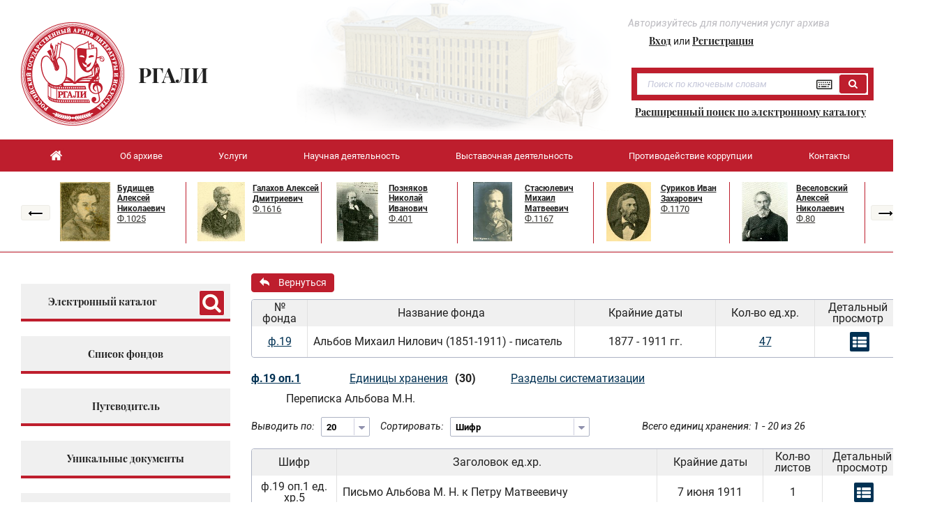

--- FILE ---
content_type: text/html;charset=UTF-8
request_url: https://rgali.ru/storage-unit?fundId=7696&opisId=8043&systemId=222241
body_size: 56019
content:
<!DOCTYPE html>
<html>
<!--
<style>
    .marquee-container {
        overflow: hidden;
        white-space: nowrap;
        box-sizing: border-box;
        background-color: #f0f0f0;
        border-bottom: 1px solid #be1e2d;
    }

    .marquee {
        display: inline-block;
        padding-left: 100%;
        vertical-align: center;
        animation: marquee 550s linear infinite;
    }

    .marquee p {
        display: inline-block;
        margin-right: 1900px;
        text-align: center;
        color: #212121;
        font: normal 20px Roboto;
    }

    .marquee-container:hover .marquee {
        animation-play-state: paused;
    }

    @keyframes marquee {
        0% { transform: translateX(0); }
        100% { transform: translateX(-100%); }
    }
</style>
-->

<style>
    .attention__wrap-new{
        animation: reveal 10s infinite;
    }

    @keyframes reveal {
        0% {opacity:0}
        20% {opacity:0.7}
        60% {opacity:1;}
        100% {opacity:0}
    }
</style>

<head>
    <title>РГАЛИ - список единиц хранения</title>
    <meta http-equiv="Content-Type" content="text/html; charset=UTF-8"/>
    <script src="https://code.jquery.com/jquery-3.6.0.min.js"></script>
    <script type="text/javascript" src="/js/jquery.fallingsnow.min.js"></script>
    <link rel="stylesheet" type="text/css" href="https://maxcdn.bootstrapcdn.com/font-awesome/4.7.0/css/font-awesome.min.css">
<meta charset="utf-8">
<meta name="keywords" content="">
<meta name="description" content="">
<link href="/css/storage-unit-list.css" rel="stylesheet">
<link href="/css/fund-card.css" rel="stylesheet">
<meta name="language" content="ru">
<meta name="format-detection" content="telephone=no">
<meta name="viewport" content="width=device-width, initial-scale=1.0, maximum-scale=1.0, user-scalable=no">
</head>

</head>
<body id="snow">
    <div class="wrapper" >
        <header class="header">
    <div class="header-fill">
        <div class="header-background-picture-new" style="height: 200px; background-size: 450px auto;">
            
                <div class="b-indent_s_20"></div>
            
            <div style="margin-bottom:10px; margin-left: -45px;">
                <label class="label-autorize">
                    Авторизуйтесь для получения услуг архива
                </label>
                <label>
                    <a class="lang-ru"></a>
                    <a class="lang-en"></a>
                </label>
            </div>
            <div class="b-flex enter-indent">
                <label class="enter-block" style="margin-left: -15px">
                    <a class="news-item__article blue-linked" style="text-align:center">
                        
                    </a>
                    <div>
                        <a class="news-item__article blue-linked" href="/login">Вход</a>
                        или
                        <a class="news-item__article blue-linked" href="/registration">Регистрация</a>
                    </div>
                </label>
            </div>
            <div class="b-flex enter-indent" style="margin-top:10px; margin-left: 855px;">
                <label class="enter-block">
                    <a class="news-item__article blue-linked" href="/cabinet/user-info">
                        
                    </a>
                    <span>
                        
                    </span>
                    <a class="news-item__article blue-linked" href="/logout">
                        
                    </a>
                </label>
                
            </div>

            <div class="b-flex">
                <div onclick="location.href='/'" style="cursor: pointer;" class="header__logo_rgali">
                    <img width="148" src="[data-uri]">
                </div>
                <label class="header-title">
                    РГАЛИ
                </label>
                 <div>
                     <div class="b-flex search-indent">
    <div class="search b-form">
        <input class="b-form__input rgali_input" id="simpleSearch" placeholder="Поиск по ключевым словам">
        <input id="simpleSearchButton" type="button" onclick="startSimpleSearch()"
               class="b-form__icon_input b-form__icon_mod_keyboard_input">
    </div>
    <form style="display:none" id="searchFormShort" action="/search/start" method="get">
        <input type="text" id="fondName" name="fondName" value=""/>
        <input type="text" id="personaName" name="personaName" value=""/>
        <input type="text" id="organizationName" name="organizationName" value=""/>
        <input type="text" id="opisNumber" name="opisNumber" value=""/>
        <input type="text" id="storageUnitNumber" name="storageUnitNumber" value=""/>
        <input type="text" id="fundNumber" name="fundNumber" value=""/>
        <input type="text" id="yearDocumentFrom" name="yearDocumentFrom" value=""/>
        <input type="text" id="yearDocumentTo" name="yearDocumentTo" value=""/>
        <input type="text" id="isSimpleSearch" name="simpleSearch" value="false"/>
    </form>

    <a class="b-button__rgali" onclick="startSimpleSearch()">
        <div class="b-button__icon_mod_search_rgali"></div>
    </a>

    <script type="text/javascript">
        $("#simpleSearch").keyup(function (event) {
            if (event.keyCode === 13) {
                document.getElementById('simpleSearchButton').click()
            }
        });
    </script>

</div>
                 </div>
            </div>
            <div class="b-flex" style="margin-left: 880px; margin-top: -30px">
                <a class="news-item__article blue-linked" href="/search">Расширенный поиск по электронному каталогу</a>
            </div>
        </div>
    </div>
    <div class="header__wrap">
        <div class="header__body">
            <div class="header-menu-rgali__body">
                <div class="header-menu-rgali__item header-menu-rgali__item_left_indent">
                    <a href="/" class="b-button__home">
                        <div class="b-button__icon_mod_home"></div>
                    </a>
                </div>
                <div class="header-menu-rgali__item dropdown">
                    <a>Об архиве</a>
                    <div class="dropdown-content">
                        <a href="/history">История архива</a>
                        <a href="/">Новости</a>
                        <a href="/normative-documents">Нормативные документы</a>
                        <a href="/archive-structure">Структура</a>
                        <a href="/rewards">Награды</a>
                        <a href="/work-protection">Охрана труда</a>
                    </div>
                </div>
                <div class="header-menu-rgali__item dropdown">
                    <a>Услуги</a>
                    <div class="dropdown-content">
                        <a href="/price">Прейскурант всех услуг архива</a>
                        <a href="/request">Запрос в архив</a>
                        <a href="/ordering-cases-in-reading-room">Заказ дел в читальный зал</a>
                        <a href="https://sic.rgantd.ru/">Запрос в Справочно-<br>информационный центр<br>федеральных
                            государственных<br>архивов</a>
                        <a href="/tour">Проведение экскурсий</a>
                    </div>
                </div>
                <div class="header-menu-rgali__item dropdown">
                    <span>Научная деятельность</span>
                    <div class="dropdown-content">
                        <a href="/rgali-staff-articles">Статьи сотрудников РГАЛИ</a>
                        <a href="/album-documents">Издания РГАЛИ</a>
                        <a href="/rgali-scientific-conferences-participation">Участие в конференциях</a>
                        <a href="/working">Виртуальные архивы</a>
                        <a href="/scientific-council">Научный совет</a>
                    </div>
                </div>
                <div class="header-menu-rgali__item dropdown">
                    <a>Выставочная деятельность</a>
                    <div class="dropdown-content">
                        <a href="/exhibition">Выставочные проекты РГАЛИ</a>
                        <a href="/request-exhibition">Участие в выставочных проектах</a>
                        <a href="/virtual-projects">Виртуальные выставки</a>
                    </div>
                </div>
                <div class="header-menu-rgali__item">
                    <span onclick="location.href='/rgali-anti-corruption'">Противодействие коррупции</span>
                </div>
                <div class="header-menu-rgali__item">
                    <span onclick="location.href='/contacts'">Контакты</span>
                </div>
            </div>
        </div>
    </div>
</header>
        <main class="content">
            <div class="b-indent_s_10"></div>
            <div class="photos__wrap">
    <div class="photos__body">
        <a class="b-button__arrow" onclick="prevPersonImage()">
            <div class="b-button__icon_mod_arrow_left"></div>
        </a>
        <div class="photos__item" >
            <a href="/person/624273">
                <img width="85" style="object-fit: contain;" height="85"
                     src="/image/3110/s"/>
            </a>
            <div class="photos-description" style="width:98px; height:auto; font: bold 11px Roboto;">
                <a class="photos-description__text__fio" id="person-624273"
                   href="/person/624273">Будищев Алексей Николаевич</a>
                <a class="photos-description__text__fund"
                   href="/fund/7853"><br>Ф.1025</a></div>
        </div>
        <div class="photos__item" >
            <a href="/person/618843">
                <img width="85" style="object-fit: contain;" height="85"
                     src="/image/3111/s"/>
            </a>
            <div class="photos-description" style="width:98px; height:auto; font: bold 11px Roboto;">
                <a class="photos-description__text__fio" id="person-618843"
                   href="/person/618843">Галахов Алексей Дмитриевич</a>
                <a class="photos-description__text__fund"
                   href="/fund/7984"><br>Ф.1616</a></div>
        </div>
        <div class="photos__item" >
            <a href="/person/617548">
                <img width="85" style="object-fit: contain;" height="85"
                     src="/image/3113/s"/>
            </a>
            <div class="photos-description" style="width:98px; height:auto; font: bold 11px Roboto;">
                <a class="photos-description__text__fio" id="person-617548"
                   href="/person/617548">Позняков Николай Иванович</a>
                <a class="photos-description__text__fund"
                   href="/fund/7890"><br>Ф.401</a></div>
        </div>
        <div class="photos__item" >
            <a href="/person/624552">
                <img width="85" style="object-fit: contain;" height="85"
                     src="/image/3114/s"/>
            </a>
            <div class="photos-description" style="width:98px; height:auto; font: bold 11px Roboto;">
                <a class="photos-description__text__fio" id="person-624552"
                   href="/person/624552">Стасюлевич Михаил Матвеевич</a>
                <a class="photos-description__text__fund"
                   href="/fund/9120"><br>Ф.1167</a></div>
        </div>
        <div class="photos__item" >
            <a href="/person/624556">
                <img width="85" style="object-fit: contain;" height="85"
                     src="/image/3115/s"/>
            </a>
            <div class="photos-description" style="width:98px; height:auto; font: bold 11px Roboto;">
                <a class="photos-description__text__fio" id="person-624556"
                   href="/person/624556">Суриков Иван Захарович</a>
                <a class="photos-description__text__fund"
                   href="/fund/9144"><br>Ф.1170</a></div>
        </div>
        <div class="photos__item" >
            <a href="/person/636010">
                <img width="85" style="object-fit: contain;" height="85"
                     src="/image/4034/s"/>
            </a>
            <div class="photos-description" style="width:98px; height:auto; font: bold 11px Roboto;">
                <a class="photos-description__text__fio" id="person-636010"
                   href="/person/636010">Веселовский Алексей Николаевич</a>
                <a class="photos-description__text__fund"
                   href="/fund/7635"><br>Ф.80</a></div>
        </div>
        <a class="b-button__arrow" onclick="nextPersonImage()">
            <div class="b-button__icon_mod_arrow_right"></div>
        </a>
    </div>

    <script language="javascript">
        function setCookie(name, value) {
            document.cookie = name + "=" + value;
        }

        function getCookie(name) {
             var nameEQ = name + "=";
             var ca = document.cookie.split(';');
             for (var i=0; i < ca.length; i++) {
                var c = ca[i];
                while (c.charAt(0)==' ') c = c.substring(1,c.length);
                if (c.indexOf(nameEQ) == 0) return c.substring(nameEQ.length, c.length);
             }
          return null;
        }

        function nextPersonImage() {
            window.location.reload()
        }

        function prevPersonImage() {
            var cookie = getCookie("image-header-offset") - 12
            setCookie("image-header-offset", cookie)
            window.location.reload()
        }

    </script>

</div>
            <div class="b-indent_s_5"></div>
        </main>

<!--
        <div class="attention" th:if="${attention == null}" style="min-height: 2px;"></div>

        <div class="attention" th:if="${attention != null}" style="max-height: 200px;">
            <div class="attention__wrap-new" >
                <div class="attention__body-new">
                    <img  class="img-bell" width="90" height="90" src="/images/ring.png"/>
                    <a class="attention-text-new"  th:utext="${attention}">Уважаемые исследователи!<br>
                        28 и 29 октября – санитарные дни.<br>
                        С  1 по 7 ноября   читальные залы не работают, в связи с объявленными нерабочими днями.<br>
                        Приносим извинения за временные неудобства, связанные с работой сайта.<br>
                    </a>
                </div>
            </div>
        </div>
-->

        <block>
            <div class="attention" style="min-height: 2px;"></div>
            
        </block>

<!--
        <block th:switch="${Attentions.size}">
            <div th:case="0" class="attention" style="min-height: 2px;"></div>

            <div th:case="1" class="attention" style="max-height: 200px;">
                <div class="attention__wrap-new" >
                    <div class="attention__body-new">
                        <img  class="img-bell" width="90" height="90" src="/images/ring.png"/>
                        <a class="attention-text-new" th:utext="${Attentions[0].content}">Уважаемые исследователи!<br>
                            28 и 29 октября – санитарные дни.<br>
                            С  1 по 7 ноября   читальные залы не работают, в связи с объявленными нерабочими днями.<br>
                            Приносим извинения за временные неудобства, связанные с работой сайта.<br>
                        </a>
                    </div>
                </div>
            </div>

            <div th:case="2" class="marquee-container" style="max-height: 200px;">
                <div class="marquee" style="animation-duration: 350s;">
                    <p th:each="attention : ${Attentions}" th:if="${attention.content != null && attention.content != ''}">
                        <img class="img-bell" width="70" height="70" src="/images/ring.png">
                        <span th:remove="tag" th:utext="${attention.content}"></span>
                    </p>

                    <p th:each="attention_dbl : ${Attentions}" th:if="${attention_dbl.content != null && attention_dbl.content != ''}">
                        <img class="img-bell" width="70" height="70" src="/images/ring.png">
                        <span th:remove="tag" th:utext="${attention_dbl.content}"></span>
                    </p>
                </div>
            </div>

            <div th:case="3" class="marquee-container" style="max-height: 200px;">
                <div class="marquee" style="animation-duration: 400s;">
                    <p th:each="attention : ${Attentions}" th:if="${attention.content != null && attention.content != ''}">
                        <img class="img-bell" width="70" height="70" src="/images/ring.png">
                        <span th:remove="tag" th:utext="${attention.content}"></span>
                    </p>

                    <p th:each="attention_dbl : ${Attentions}" th:if="${attention_dbl.content != null && attention_dbl.content != ''}">
                        <img class="img-bell" width="70" height="70" src="/images/ring.png">
                        <span th:remove="tag" th:utext="${attention_dbl.content}"></span>
                    </p>
                </div>
            </div>

            <div th:case="4" class="marquee-container" style="max-height: 200px;">
                <div class="marquee" style="animation-duration: 450s;">
                    <p th:each="attention : ${Attentions}" th:if="${attention.content != null && attention.content != ''}">
                        <img class="img-bell" width="70" height="70" src="/images/ring.png">
                        <span th:remove="tag" th:utext="${attention.content}"></span>
                    </p>

                    <p th:each="attention_dbl : ${Attentions}" th:if="${attention_dbl.content != null && attention_dbl.content != ''}">
                        <img class="img-bell" width="70" height="70" src="/images/ring.png">
                        <span th:remove="tag" th:utext="${attention_dbl.content}"></span>
                    </p>
                </div>
            </div>

            <div th:case="5" class="marquee-container" style="max-height: 200px;">
                <div class="marquee" style="animation-duration: 500s;">
                    <p th:each="attention : ${Attentions}" th:if="${attention.content != null && attention.content != ''}">
                        <img class="img-bell" width="70" height="70" src="/images/ring.png">
                        <span th:remove="tag" th:utext="${attention.content}"></span>
                    </p>

                    <p th:each="attention_dbl : ${Attentions}" th:if="${attention_dbl.content != null && attention_dbl.content != ''}">
                        <img class="img-bell" width="70" height="70" src="/images/ring.png">
                        <span th:remove="tag" th:utext="${attention_dbl.content}"></span>
                    </p>
                </div>
            </div>
        </block>
-->

        <main class="content">
    <div class="content">
        <div>
    <div class="b-indent_s_45"></div>
    <div class="content__wrap">
        <div class="content__body">
            <div class="content__body" id="left-menu-item-0" onclick="dropdownCatalogMenu()">
                <div class="content__item_title_search">
                    <a class="content__item_text" style="margin-left: 30px;">Электронный каталог</a>
                    <a style="margin-left:60px; margin-top:4px; width:35px; height: 35px;" class="b-button__icon_mod_search_rgali_menu"></a>
                </div>
            </div>
            <div>
                <div id="dropdown-menu-catalog" class="dropdown-content-menu">
                    <div class="content__item_submenu" onclick="location.href = '/search'">
                        <a style="text-decoration:none;" class="content__item_text">Поиск</a>
                    </div>
                    <div class="content__item_submenu" onclick="location.href = '/working'">
                        <a style="text-decoration:none;" class="content__item_text">Тематический каталог</a>
                    </div>
                    <div class="content__item_submenu" onclick="location.href = '/working'">
                        <a style="text-decoration:none;" class="content__item_text">Географический указатель</a>
                    </div>
                </div>
            </div>
        </div>
    </div>
    <div class="b-indent_s_5"></div>
    <div class="content__wrap">
        <div class="content__body">
            <div class="content__item" id="left-menu-item-1" onclick="location.href='/fund'">
                <span style="text-decoration:none;" class="content__item_text" id="all-text">Список фондов</span>
            </div>
        </div>
    </div>
    <div class="b-indent_s_5"></div>
    <div class="content__wrap">
        <div class="content__body">
            <div class="content__item" id="left-menu-item-2" onclick="dropdownGuideMenu()">
                <a style="text-decoration:none;" class="content__item_text">Путеводитель</a>
            </div>
            <div>
                <div id="dropdown-menu-guide" class="dropdown-content-menu">
                    <div class="content__item_submenu" onclick="location.href='/fund?fundType=personal-funds'">
                        <span style="text-decoration:none;" id="personal-funds-text" class="content__item_text">Фонды личного<br>происхождения</span>
                    </div>
                    <div class="content__item_submenu" onclick="location.href='/fund?fundType=institutions-funds'">
                        <span style="text-decoration:none;" class="content__item_text" id="institutions-funds-text">Фонды государственных<br>учреждений и творческих<br>организаций</span>
                    </div>
                    <div class="content__item_submenu" onclick="location.href='/fund?fundType=collections'">
                        <span style="text-decoration:none;" class="content__item_text" id="collections-text">Коллекции и<br>собрания</span>
                    </div>
                    <div class="content__item_submenu" onclick="location.href='/fund?fundType=united-funds'">
                        <span style="text-decoration:none;" class="content__item_text" id="united-funds-text">Объединенные архивные<br>фонды</span>
                    </div>
                </div>
            </div>
        </div>
    </div>
    <div class="b-indent_s_5"></div>
    <div class="content__wrap">
        <div class="content__body">
            <div class="content__item" id="left-menu-item-3" onclick="location.href = '/unique-documents'">
                <a style="text-decoration:none;" class="content__item_text">Уникальные документы</a>
            </div>
        </div>
    </div>
    <div class="b-indent_s_5"></div>
    <div class="content__wrap">
        <div class="content__body">
            <div class="content__item" id="left-menu-item-4" onclick="location.href = '/memorial'">
                <a style="text-decoration:none;" class="content__item_text">Мемориальные предметы</a>
            </div>
        </div>
    </div>
    <div class="b-indent_s_5"></div>
    <div class="content__wrap">
        <div class="content__body">
<!--
            <div class="content__item" id="left-menu-item-5" onclick="dropdownLibraryMenu()">
-->
            <div class="content__item" id="left-menu-item-5" onclick="location.href = '/books-autograph'">
                <a style="text-decoration:none;" class="content__item_text">Научная библиотека</a>
            </div>
<!--
            <div>
                <div id="dropdown-menu-library" class="dropdown-content-menu-library">
                    <div class="content__item_submenu" onclick="location.href = '/books-autograph'">
                        <a style="text-decoration:none;" class="content__item_text">Книги с автографами</a>
                    </div>
                    <div class="content__item_submenu" id="left-menu-item-editions"
                         onclick="dropdownEditionsMenu()">
                        <a style="text-decoration:none;" class="content__item_text">Издания РГАЛИ</a>
                    </div>
                </div>
            </div>
            <div>
                <div id="dropdown-submenu-collection" class="dropdown-content-submenu-library">
                    <div class="content__item_submenu" onclick="location.href = '/album-documents'">
                        <a style="text-decoration:none;" class="content__item_text">Сборники документов<br>и альбомы</a>
                    </div>
                    <div class="content__item_submenu" onclick="location.href = '/past'">
                        <a style="text-decoration:none;" class="content__item_text">Встречи с прошлым</a>
                    </div>
                </div>
            </div>
-->
        </div>
    </div>
</div>
    </div>

    <div class="b-table-button-return">
        <div class="b-indent_s_40"></div>
        <div class="b-indent_s_10"></div>
        <div class="b-flex b-flex_valign_center b-flex_align_between">

    <div>
        <a class="b-button-rgali-return"  onclick="Previous()">
            <div class="b-button__icon b-button__icon_mod_return_rgali"></div>
            <div class="b-button__text">Вернуться</div>
        </a>
        <div class="b-indent_s_10"></div>
    </div>
</div>

        

        <div class="b-table b-table_mod_border">
            <div class="b-table__wrap">
                <table class="b-table__table" style="width: 930px;">
                    <thead class="b-table__head">
                    <tr class="b-table__row">
                        <td class="b-table__cell" style="width:50px">
                            <p class="b-table__text">№ фонда</p>
                        </td>
                        <td class="b-table__cell" style="width:300px">
                            <p class="b-table__text">Название фонда</p>
                        </td>
                        <td class="b-table__cell" style="width:150px">
                            <p class="b-table__text">Крайние даты</p>
                        </td>
                        <td class="b-table__cell" style="width:100px">
                            <p class="b-table__text">Кол-во ед.хр.</p>
                        </td>
                        <td class="b-table__cell" style="width:50px">
                            <p class="b-table__text">Детальный просмотр</p>
                        </td>
                    </tr>
                    </thead>
                    <tbody class="b-table__body">
                    <tr class="b-table__row">
                        <td class="b-table__cell b-table__cell_align_center" style="width:50px">
                            <p class="b-table__text"><a href="/opis?fundId=7696" class="blue-linked">ф.19</a></p>
                        </td>
                        <td class="b-table__cell" style="width:300px">
                            <p class="b-table__text">Альбов Михаил Нилович (1851-1911) - писатель</p>
                        </td>
                        <td class="b-table__cell b-table__cell_align_center" style="width:150px">
                            <p class="b-table__text">1877 - 1911 гг.</p>
                        </td>
                        <td class="b-table__cell b-table__cell_align_center" style="width:100px">
                            <p class="b-table__text"><a href="/storage-unit?fundId=7696" class="blue-linked">47</a></p>
                        </td>
                        <td class="b-table__cell b-table__cell_align_center" style="width:50px">
                            <p class="b-table__text"></p><a href="/fund/7696" class="context-menu__toggle"></a>
                        </td>
                    </tr>
                    </tbody>
                </table>
            </div>
        </div>
    </div>

    <div style="height:130px; width: 930px; margin-left: 350px; margin-top: 20px;" >
        <div class="opis-list">
            
            
                <a href="/opis/8043"
                   class="blue-linked-storage-unit-list__bold" style="margin-left: 0px;">ф.19 оп.1</a>
                <a class="limit-dates"></a>
                <a class="blue-linked__normal-w-indent">Единицы хранения</a>
                <a class="storage-units-count">(30)</a>
                <a href="/opis/8043/systematization" class="blue-linked__normal-w-indent">Разделы систематизации</a>
            
        </div>
        
            <div class="opis-list-str1"><a>Переписка Альбова М.Н.</a></div>
        
        
    </div>

    <div class="b-flex search-storage-unit-filters">
        <div class="b-flex">
            <div style="width: 100px;"><a class="filter-text">Выводить по:</a></div>
            <select id="pagesPerPage" class="b-form__select_bold" style="height: 28px; width: 70px; margin-top: -5px;">
                <option value="20"
                        selected="selected">20</option>
                <option value="50">50</option>
                <option value="100">100</option>
            </select>
        </div>
        <div class="b-flex">
            <div style="width: 100px;  margin-left: 15px;"><a class="filter-text">Сортировать:</a></div>
            <select id="selectWithSort" class="b-form__select_bold"
                    style="height: 28px; width: 200px; margin-top: -5px;">
                <option value="shifr"
                        selected="selected">Шифр</option>
                <option value="title">Заголовок ед.хр.</option>
                <option value="start_date">Крайние даты</option>
                <option value="pages">Кол-во листов</option>
            </select>
        </div>
        <div>
            <a class="filter-text filter-text-all">Всего единиц хранения: 1 - 20 из 26</a>
        </div>
    </div>
    <div style="min-height:500px">
        <div class="b-table b-table_mod_border b-table-attrs-storage-unit-list">
            <div class="b-table__wrap">
                <table class="b-table__table" style="width: 930px;">
                    <thead class="b-table__head">
                    <tr class="b-table__row">
                        <td class="b-table__cell" style="width:90px">
                            <p class="b-table__text">Шифр</p>
                        </td>
                        <td class="b-table__cell" style="width:390px">
                            <p class="b-table__text">Заголовок ед.хр.</p>
                        </td>
                        <td class="b-table__cell" style="width:110px">
                            <p class="b-table__text">Крайние даты</p>
                        </td>
                        <td class="b-table__cell" style="width:60px">
                            <p class="b-table__text">Кол-во листов</p>
                        </td>
                        <td class="b-table__cell" style="width:30px">
                            <p class="b-table__text">Детальный просмотр</p>
                        </td>
                    </tr>
                    </thead>
                    <tbody class="b-table__body">
                    <tr class="b-table__row">
<!--                        <td class="b-table__cell b-table__cell_align_center">-->
<!--                            <p class="b-table__text" th:text="${storageUnit.number}"></p>-->
<!--                        </td>-->
                        <td class="b-table__cell b-table__cell_align_center">
                            <p class="b-table__text">ф.19 оп.1 ед. хр.5</p>
                        </td>
                        <td class="b-table__cell">
                            <p class="b-table__text">Письмо Альбова М. Н. к Петру Матвеевичу</p>
                        </td>
                        <td class="b-table__cell b-table__cell_align_center">
                            <p class="b-table__text">7 июня 1911</p>
                        </td>
                        <td class="b-table__cell b-table__cell_align_center">
<!--
                            <p class="b-table__text" th:text="${storageUnit.pages}">1</p>

-->
                            
                            <p class="b-table__text">1</p>

                        </td>
                        <td class="b-table__cell b-table__cell_align_center">
                            <p class="b-table__text"></p><a href="/storage-unit/2375286"
                                                            class="context-menu__toggle"></a>
                        </td>
                    </tr>
                    <tr class="b-table__row">
<!--                        <td class="b-table__cell b-table__cell_align_center">-->
<!--                            <p class="b-table__text" th:text="${storageUnit.number}"></p>-->
<!--                        </td>-->
                        <td class="b-table__cell b-table__cell_align_center">
                            <p class="b-table__text">ф.19 оп.1 ед. хр.6</p>
                        </td>
                        <td class="b-table__cell">
                            <p class="b-table__text">Письмо Баранцевича Казимира Станиславовича к Альбову М. Н.</p>
                        </td>
                        <td class="b-table__cell b-table__cell_align_center">
                            <p class="b-table__text">28 мая 1908</p>
                        </td>
                        <td class="b-table__cell b-table__cell_align_center">
<!--
                            <p class="b-table__text" th:text="${storageUnit.pages}">1</p>

-->
                            
                            <p class="b-table__text">2</p>

                        </td>
                        <td class="b-table__cell b-table__cell_align_center">
                            <p class="b-table__text"></p><a href="/storage-unit/2375291"
                                                            class="context-menu__toggle"></a>
                        </td>
                    </tr>
                    <tr class="b-table__row">
<!--                        <td class="b-table__cell b-table__cell_align_center">-->
<!--                            <p class="b-table__text" th:text="${storageUnit.number}"></p>-->
<!--                        </td>-->
                        <td class="b-table__cell b-table__cell_align_center">
                            <p class="b-table__text">ф.19 оп.1 ед. хр.7</p>
                        </td>
                        <td class="b-table__cell">
                            <p class="b-table__text">Письмо Введенского А. И. к Альбову М. Н.</p>
                        </td>
                        <td class="b-table__cell b-table__cell_align_center">
                            <p class="b-table__text">4 февраля 1906</p>
                        </td>
                        <td class="b-table__cell b-table__cell_align_center">
<!--
                            <p class="b-table__text" th:text="${storageUnit.pages}">1</p>

-->
                            
                            <p class="b-table__text">1</p>

                        </td>
                        <td class="b-table__cell b-table__cell_align_center">
                            <p class="b-table__text"></p><a href="/storage-unit/2375292"
                                                            class="context-menu__toggle"></a>
                        </td>
                    </tr>
                    <tr class="b-table__row">
<!--                        <td class="b-table__cell b-table__cell_align_center">-->
<!--                            <p class="b-table__text" th:text="${storageUnit.number}"></p>-->
<!--                        </td>-->
                        <td class="b-table__cell b-table__cell_align_center">
                            <p class="b-table__text">ф.19 оп.1 ед. хр.8</p>
                        </td>
                        <td class="b-table__cell">
                            <p class="b-table__text">Письма Виницкой А. к Альбову М. Н.</p>
                        </td>
                        <td class="b-table__cell b-table__cell_align_center">
                            <p class="b-table__text">4 апреля 1910 и б. д.</p>
                        </td>
                        <td class="b-table__cell b-table__cell_align_center">
<!--
                            <p class="b-table__text" th:text="${storageUnit.pages}">1</p>

-->
                            
                            <p class="b-table__text">4</p>

                        </td>
                        <td class="b-table__cell b-table__cell_align_center">
                            <p class="b-table__text"></p><a href="/storage-unit/2375293"
                                                            class="context-menu__toggle"></a>
                        </td>
                    </tr>
                    <tr class="b-table__row">
<!--                        <td class="b-table__cell b-table__cell_align_center">-->
<!--                            <p class="b-table__text" th:text="${storageUnit.number}"></p>-->
<!--                        </td>-->
                        <td class="b-table__cell b-table__cell_align_center">
                            <p class="b-table__text">ф.19 оп.1 ед. хр.9</p>
                        </td>
                        <td class="b-table__cell">
                            <p class="b-table__text">Письмо Ганейзора Е. к Альбову М. Н.</p>
                        </td>
                        <td class="b-table__cell b-table__cell_align_center">
                            <p class="b-table__text">16 мая 1907</p>
                        </td>
                        <td class="b-table__cell b-table__cell_align_center">
<!--
                            <p class="b-table__text" th:text="${storageUnit.pages}">1</p>

-->
                            
                            <p class="b-table__text">1</p>

                        </td>
                        <td class="b-table__cell b-table__cell_align_center">
                            <p class="b-table__text"></p><a href="/storage-unit/2375294"
                                                            class="context-menu__toggle"></a>
                        </td>
                    </tr>
                    <tr class="b-table__row">
<!--                        <td class="b-table__cell b-table__cell_align_center">-->
<!--                            <p class="b-table__text" th:text="${storageUnit.number}"></p>-->
<!--                        </td>-->
                        <td class="b-table__cell b-table__cell_align_center">
                            <p class="b-table__text">ф.19 оп.1 ед. хр.10</p>
                        </td>
                        <td class="b-table__cell">
                            <p class="b-table__text">письмо Гольцева В. А. в Альбову М. Н.</p>
                        </td>
                        <td class="b-table__cell b-table__cell_align_center">
                            <p class="b-table__text">16 января 1895</p>
                        </td>
                        <td class="b-table__cell b-table__cell_align_center">
<!--
                            <p class="b-table__text" th:text="${storageUnit.pages}">1</p>

-->
                            
                            <p class="b-table__text">1</p>

                        </td>
                        <td class="b-table__cell b-table__cell_align_center">
                            <p class="b-table__text"></p><a href="/storage-unit/2375295"
                                                            class="context-menu__toggle"></a>
                        </td>
                    </tr>
                    <tr class="b-table__row">
<!--                        <td class="b-table__cell b-table__cell_align_center">-->
<!--                            <p class="b-table__text" th:text="${storageUnit.number}"></p>-->
<!--                        </td>-->
                        <td class="b-table__cell b-table__cell_align_center">
                            <p class="b-table__text">ф.19 оп.1 ед. хр.11</p>
                        </td>
                        <td class="b-table__cell">
                            <p class="b-table__text">Письма Гуревич Любови Яковлевны к [Альбову] М. Н.</p>
                        </td>
                        <td class="b-table__cell b-table__cell_align_center">
                            <p class="b-table__text">23 ноября 1891-5 октября 1901</p>
                        </td>
                        <td class="b-table__cell b-table__cell_align_center">
<!--
                            <p class="b-table__text" th:text="${storageUnit.pages}">1</p>

-->
                            
                            <p class="b-table__text">60</p>

                        </td>
                        <td class="b-table__cell b-table__cell_align_center">
                            <p class="b-table__text"></p><a href="/storage-unit/2375296"
                                                            class="context-menu__toggle"></a>
                        </td>
                    </tr>
                    <tr class="b-table__row">
<!--                        <td class="b-table__cell b-table__cell_align_center">-->
<!--                            <p class="b-table__text" th:text="${storageUnit.number}"></p>-->
<!--                        </td>-->
                        <td class="b-table__cell b-table__cell_align_center">
                            <p class="b-table__text">ф.19 оп.1 ед. хр.12</p>
                        </td>
                        <td class="b-table__cell">
                            <p class="b-table__text">Письма Детенгофа Александра Карловича к М. Н. [Альбову]</p>
                        </td>
                        <td class="b-table__cell b-table__cell_align_center">
                            <p class="b-table__text">19 декабря 1891</p>
                        </td>
                        <td class="b-table__cell b-table__cell_align_center">
<!--
                            <p class="b-table__text" th:text="${storageUnit.pages}">1</p>

-->
                            
                            <p class="b-table__text">3</p>

                        </td>
                        <td class="b-table__cell b-table__cell_align_center">
                            <p class="b-table__text"></p><a href="/storage-unit/2375297"
                                                            class="context-menu__toggle"></a>
                        </td>
                    </tr>
                    <tr class="b-table__row">
<!--                        <td class="b-table__cell b-table__cell_align_center">-->
<!--                            <p class="b-table__text" th:text="${storageUnit.number}"></p>-->
<!--                        </td>-->
                        <td class="b-table__cell b-table__cell_align_center">
                            <p class="b-table__text">ф.19 оп.1 ед. хр.13</p>
                        </td>
                        <td class="b-table__cell">
                            <p class="b-table__text">Письмо Домбровского Б. к [Альбову] М. Н.</p>
                        </td>
                        <td class="b-table__cell b-table__cell_align_center">
                            <p class="b-table__text">13 февраля 1911</p>
                        </td>
                        <td class="b-table__cell b-table__cell_align_center">
<!--
                            <p class="b-table__text" th:text="${storageUnit.pages}">1</p>

-->
                            
                            <p class="b-table__text">3</p>

                        </td>
                        <td class="b-table__cell b-table__cell_align_center">
                            <p class="b-table__text"></p><a href="/storage-unit/2375298"
                                                            class="context-menu__toggle"></a>
                        </td>
                    </tr>
                    <tr class="b-table__row">
<!--                        <td class="b-table__cell b-table__cell_align_center">-->
<!--                            <p class="b-table__text" th:text="${storageUnit.number}"></p>-->
<!--                        </td>-->
                        <td class="b-table__cell b-table__cell_align_center">
                            <p class="b-table__text">ф.19 оп.1 ед. хр.14</p>
                        </td>
                        <td class="b-table__cell">
                            <p class="b-table__text">Письмо Зорина А. Е. к М. Н. [Альбову]</p>
                        </td>
                        <td class="b-table__cell b-table__cell_align_center">
                            <p class="b-table__text">8 ноября 1894</p>
                        </td>
                        <td class="b-table__cell b-table__cell_align_center">
<!--
                            <p class="b-table__text" th:text="${storageUnit.pages}">1</p>

-->
                            
                            <p class="b-table__text">1</p>

                        </td>
                        <td class="b-table__cell b-table__cell_align_center">
                            <p class="b-table__text"></p><a href="/storage-unit/2375299"
                                                            class="context-menu__toggle"></a>
                        </td>
                    </tr>
                    <tr class="b-table__row">
<!--                        <td class="b-table__cell b-table__cell_align_center">-->
<!--                            <p class="b-table__text" th:text="${storageUnit.number}"></p>-->
<!--                        </td>-->
                        <td class="b-table__cell b-table__cell_align_center">
                            <p class="b-table__text">ф.19 оп.1 ед. хр.15</p>
                        </td>
                        <td class="b-table__cell">
                            <p class="b-table__text">Письмо Иванчина-Писарева А. И. к М. Н. [Альбову]</p>
                        </td>
                        <td class="b-table__cell b-table__cell_align_center">
                            <p class="b-table__text">2 июля 1898</p>
                        </td>
                        <td class="b-table__cell b-table__cell_align_center">
<!--
                            <p class="b-table__text" th:text="${storageUnit.pages}">1</p>

-->
                            
                            <p class="b-table__text">2</p>

                        </td>
                        <td class="b-table__cell b-table__cell_align_center">
                            <p class="b-table__text"></p><a href="/storage-unit/2375300"
                                                            class="context-menu__toggle"></a>
                        </td>
                    </tr>
                    <tr class="b-table__row">
<!--                        <td class="b-table__cell b-table__cell_align_center">-->
<!--                            <p class="b-table__text" th:text="${storageUnit.number}"></p>-->
<!--                        </td>-->
                        <td class="b-table__cell b-table__cell_align_center">
                            <p class="b-table__text">ф.19 оп.1 ед. хр.16</p>
                        </td>
                        <td class="b-table__cell">
                            <p class="b-table__text">Письма Измайлова А. А. к Альбову М. Н.</p>
                        </td>
                        <td class="b-table__cell b-table__cell_align_center">
                            <p class="b-table__text">20 ноября 1902-10 июня 1907</p>
                        </td>
                        <td class="b-table__cell b-table__cell_align_center">
<!--
                            <p class="b-table__text" th:text="${storageUnit.pages}">1</p>

-->
                            
                            <p class="b-table__text">3</p>

                        </td>
                        <td class="b-table__cell b-table__cell_align_center">
                            <p class="b-table__text"></p><a href="/storage-unit/2375301"
                                                            class="context-menu__toggle"></a>
                        </td>
                    </tr>
                    <tr class="b-table__row">
<!--                        <td class="b-table__cell b-table__cell_align_center">-->
<!--                            <p class="b-table__text" th:text="${storageUnit.number}"></p>-->
<!--                        </td>-->
                        <td class="b-table__cell b-table__cell_align_center">
                            <p class="b-table__text">ф.19 оп.1 ед. хр.17</p>
                        </td>
                        <td class="b-table__cell">
                            <p class="b-table__text">Письмо Коринфского А. А. к Альбову М. Н.</p>
                        </td>
                        <td class="b-table__cell b-table__cell_align_center">
                            <p class="b-table__text">17 августа 1909</p>
                        </td>
                        <td class="b-table__cell b-table__cell_align_center">
<!--
                            <p class="b-table__text" th:text="${storageUnit.pages}">1</p>

-->
                            
                            <p class="b-table__text">1</p>

                        </td>
                        <td class="b-table__cell b-table__cell_align_center">
                            <p class="b-table__text"></p><a href="/storage-unit/2375302"
                                                            class="context-menu__toggle"></a>
                        </td>
                    </tr>
                    <tr class="b-table__row">
<!--                        <td class="b-table__cell b-table__cell_align_center">-->
<!--                            <p class="b-table__text" th:text="${storageUnit.number}"></p>-->
<!--                        </td>-->
                        <td class="b-table__cell b-table__cell_align_center">
                            <p class="b-table__text">ф.19 оп.1 ед. хр.18</p>
                        </td>
                        <td class="b-table__cell">
                            <p class="b-table__text">Письмо Кострицкого С. к М. Н. Альбову</p>
                        </td>
                        <td class="b-table__cell b-table__cell_align_center">
                            <p class="b-table__text">7 марта 1905</p>
                        </td>
                        <td class="b-table__cell b-table__cell_align_center">
<!--
                            <p class="b-table__text" th:text="${storageUnit.pages}">1</p>

-->
                            
                            <p class="b-table__text">1</p>

                        </td>
                        <td class="b-table__cell b-table__cell_align_center">
                            <p class="b-table__text"></p><a href="/storage-unit/2375285"
                                                            class="context-menu__toggle"></a>
                        </td>
                    </tr>
                    <tr class="b-table__row">
<!--                        <td class="b-table__cell b-table__cell_align_center">-->
<!--                            <p class="b-table__text" th:text="${storageUnit.number}"></p>-->
<!--                        </td>-->
                        <td class="b-table__cell b-table__cell_align_center">
                            <p class="b-table__text">ф.19 оп.1 ед. хр.19</p>
                        </td>
                        <td class="b-table__cell">
                            <p class="b-table__text">Письма Леонтьева И. Л. [Щеглова] к М. Н. Альбову</p>
                        </td>
                        <td class="b-table__cell b-table__cell_align_center">
                            <p class="b-table__text">23 декабря 1890-1 мая 1911</p>
                        </td>
                        <td class="b-table__cell b-table__cell_align_center">
<!--
                            <p class="b-table__text" th:text="${storageUnit.pages}">1</p>

-->
                            
                            <p class="b-table__text">11</p>

                        </td>
                        <td class="b-table__cell b-table__cell_align_center">
                            <p class="b-table__text"></p><a href="/storage-unit/2375303"
                                                            class="context-menu__toggle"></a>
                        </td>
                    </tr>
                    <tr class="b-table__row">
<!--                        <td class="b-table__cell b-table__cell_align_center">-->
<!--                            <p class="b-table__text" th:text="${storageUnit.number}"></p>-->
<!--                        </td>-->
                        <td class="b-table__cell b-table__cell_align_center">
                            <p class="b-table__text">ф.19 оп.1 ед. хр.20</p>
                        </td>
                        <td class="b-table__cell">
                            <p class="b-table__text">Письма Лихачева [В. С.] к [Альбову] М. Н.</p>
                        </td>
                        <td class="b-table__cell b-table__cell_align_center">
                            <p class="b-table__text">3 ноября 1900-20 июня 1908</p>
                        </td>
                        <td class="b-table__cell b-table__cell_align_center">
<!--
                            <p class="b-table__text" th:text="${storageUnit.pages}">1</p>

-->
                            
                            <p class="b-table__text">6</p>

                        </td>
                        <td class="b-table__cell b-table__cell_align_center">
                            <p class="b-table__text"></p><a href="/storage-unit/2375304"
                                                            class="context-menu__toggle"></a>
                        </td>
                    </tr>
                    <tr class="b-table__row">
<!--                        <td class="b-table__cell b-table__cell_align_center">-->
<!--                            <p class="b-table__text" th:text="${storageUnit.number}"></p>-->
<!--                        </td>-->
                        <td class="b-table__cell b-table__cell_align_center">
                            <p class="b-table__text">ф.19 оп.1 ед. хр.21</p>
                        </td>
                        <td class="b-table__cell">
                            <p class="b-table__text">Письма Лугового А. А. к Альбову М. Н.</p>
                        </td>
                        <td class="b-table__cell b-table__cell_align_center">
                            <p class="b-table__text">23 апреля 1892-6 декабря 1907</p>
                        </td>
                        <td class="b-table__cell b-table__cell_align_center">
<!--
                            <p class="b-table__text" th:text="${storageUnit.pages}">1</p>

-->
                            
                            <p class="b-table__text">6</p>

                        </td>
                        <td class="b-table__cell b-table__cell_align_center">
                            <p class="b-table__text"></p><a href="/storage-unit/2375305"
                                                            class="context-menu__toggle"></a>
                        </td>
                    </tr>
                    <tr class="b-table__row">
<!--                        <td class="b-table__cell b-table__cell_align_center">-->
<!--                            <p class="b-table__text" th:text="${storageUnit.number}"></p>-->
<!--                        </td>-->
                        <td class="b-table__cell b-table__cell_align_center">
                            <p class="b-table__text">ф.19 оп.1 ед. хр.22</p>
                        </td>
                        <td class="b-table__cell">
                            <p class="b-table__text">Письмо Мамина-Сибиряка Дмитрия Наркисовича к М. Н. Альбову</p>
                        </td>
                        <td class="b-table__cell b-table__cell_align_center">
                            <p class="b-table__text">26 октября 1901</p>
                        </td>
                        <td class="b-table__cell b-table__cell_align_center">
<!--
                            <p class="b-table__text" th:text="${storageUnit.pages}">1</p>

-->
                            
                            <p class="b-table__text">1</p>

                        </td>
                        <td class="b-table__cell b-table__cell_align_center">
                            <p class="b-table__text"></p><a href="/storage-unit/2375306"
                                                            class="context-menu__toggle"></a>
                        </td>
                    </tr>
                    <tr class="b-table__row">
<!--                        <td class="b-table__cell b-table__cell_align_center">-->
<!--                            <p class="b-table__text" th:text="${storageUnit.number}"></p>-->
<!--                        </td>-->
                        <td class="b-table__cell b-table__cell_align_center">
                            <p class="b-table__text">ф.19 оп.1 ед. хр.23</p>
                        </td>
                        <td class="b-table__cell">
                            <p class="b-table__text">Письмо Пругавина А. С. к Альбову М. Н.</p>
                        </td>
                        <td class="b-table__cell b-table__cell_align_center">
                            <p class="b-table__text">30 января 1891</p>
                        </td>
                        <td class="b-table__cell b-table__cell_align_center">
<!--
                            <p class="b-table__text" th:text="${storageUnit.pages}">1</p>

-->
                            
                            <p class="b-table__text">1</p>

                        </td>
                        <td class="b-table__cell b-table__cell_align_center">
                            <p class="b-table__text"></p><a href="/storage-unit/2375307"
                                                            class="context-menu__toggle"></a>
                        </td>
                    </tr>
                    <tr class="b-table__row">
<!--                        <td class="b-table__cell b-table__cell_align_center">-->
<!--                            <p class="b-table__text" th:text="${storageUnit.number}"></p>-->
<!--                        </td>-->
                        <td class="b-table__cell b-table__cell_align_center">
                            <p class="b-table__text">ф.19 оп.1 ед. хр.24</p>
                        </td>
                        <td class="b-table__cell">
                            <p class="b-table__text">Письмо Святловского В. В. к М. Н. Альбову</p>
                        </td>
                        <td class="b-table__cell b-table__cell_align_center">
                            <p class="b-table__text">1 января 1910</p>
                        </td>
                        <td class="b-table__cell b-table__cell_align_center">
<!--
                            <p class="b-table__text" th:text="${storageUnit.pages}">1</p>

-->
                            
                            <p class="b-table__text">2</p>

                        </td>
                        <td class="b-table__cell b-table__cell_align_center">
                            <p class="b-table__text"></p><a href="/storage-unit/2375308"
                                                            class="context-menu__toggle"></a>
                        </td>
                    </tr>
                    </tbody>
                </table>
            </div>
        </div>
    </div>
    <div class="paginator">
        <div class="b-pagination">
            <div class="b-pagination__body"></a>
                <a class="b-pagination__prev"></a>

                <span class="b-pagination__title">Страницы:</span>
                
                    
                    
                        <a class="b-pagination__item b-pagination__item_state_active">1</a>
                    
                
                    
                        <a class="b-pagination__item">2</a>
                    
                    
                

                <div class="b-pagination__item2">&hellip;</div>

                <a class="b-pagination__item">2</a>

                <span class="b-pagination__count">Записей: 26</span>

                <a class="b-pagination__next"></a>
            </div>
        </div>
    </div>

    <div style="display:none" id="currentSystemId">222241</div>
    <div style="display:none" id="currentFundId">7696</div>
    <div style="display:none" id="currentOpisId">8043</div>
    <div style="display:none" id="currentPage">1</div>
    <div style="display:none" id="nextPage">2</div>
    <div style="display:none" id="previousPage">1</div>
    <div style="display:none" id="isSearch">false</div>

    <script type="text/javascript" src="/js/main.js"></script>
    <script type="text/javascript">
    $(document).ready(function() {
          $("#pagesPerPage").change(function() {
             $("#currentPage").html("1");
             changePage()
          });

          $("#selectWithSort").change(function() {
             $("#currentPage").html("1");
             changePage()
          });

          $(".b-pagination__item").click(function() {
             $("#currentPage").html($(this).text());
             changePage()
          });

          $(".b-pagination__prev").click(function() {
             $("#currentPage").html($("#previousPage").text());
             changePage()
          });

          $(".b-pagination__next").click(function() {
             $("#currentPage").html($("#nextPage").text());
             changePage()
          });
    });

    function changePage() {

        if ($("#isSearch").text() === "true") {
            $('#currentPageField').val($("#currentPage").text())
            $('#elementsOnPageField').val($("#pagesPerPage").val())
            $('#fieldForSortField').val( $("#selectWithSort").val())

            $('#searchForm').attr('action', "/storage-unit/search").submit();
       } else {
           var link = '/storage-unit?fundId=' + $("#currentFundId").text() + '&fieldForSort=' +  $("#selectWithSort").val() + '&elementsOnPage=' + $("#pagesPerPage").val() + '&currentPage=' + $("#currentPage").text()
           if ($("#currentOpisId").text()) {
              link = link + '&opisId=' + $("#currentOpisId").text()
           }

           if ($("#currentSystemId").text()) {
              link = link + '&systemId=' + $("#currentSystemId").text()
           }

           location.href = link
       }
    }
    </script>

    <script type="text/javascript">
        function storageUnitSearch() {
             $('#currentPageField').val("1")
             $('#elementsOnPageField').val("20")
             $('#fieldForSortField').val("")
             $('#searchForm').attr('action', "/storage-unit/search").submit();
        }

        function storageListSearch() {
            $('#currentPageField').val("1")
            $('#elementsOnPageField').val("20")
            $('#fieldForSortField').val("")
            $('#searchForm').attr('action', "/storage-list/search").submit();
        }

        function fundSearch(fondType) {
            $('#currentPageField').val("1")
            $('#elementsOnPageField').val("20")
            $('#fieldForSortField').val("")
            $('#searchFondType').val('1')
            $('#searchForm').attr('action', "/fund/search").submit();
        }

        function personSearch() {
           $('#searchForm').attr('action', "/person/search").submit();
        }

        function organizationSearch() {
             $('#searchForm').attr('action', "/organization/search").submit();
        }
    </script>

    <form style="display:none" id="searchForm" action="/search" method="get">
        <input type="text" id="fundNumber" name="fundNumber" value=""/>
        <input type="text" id="opisNumber" name="opisNumber" value=""/>
        <input type="text" id="literalOpis" name="literalOpis" value=""/>
        <input type="text" id="storageUnitNumber" name="storageUnitNumber" value=""/>
        <input type="text" id="literalDeal" name="literalDeal" value=""/>
        <input type="text" id="fondName" name="fondName" value=""/>
        <input type="text" id="personaName" name="personaName" value=""/>
        <input type="text" id="organizationName" name="organizationName" value=""/>
        <input type="text" id="yearDocumentFrom" name="yearDocumentFrom" value=""/>
        <input type="text" id="yearDocumentTo" name="yearDocumentTo" value=""/>
        <input type="text" id="simpleSearch" name="simpleSearch" value="false"/>
        <input id="currentPageField" type="text" name="currentPage" value="1"/>
        <input id="elementsOnPageField" type="text" name="elementsOnPage" value="20"/>
        <input id="fieldForSortField" type="text" name="fieldForSort" value=""/>
        <input type="text" id="searchFormPersonType" name="personType" value=""/>
        <input type="text" id="searchFondType" name="fondType" value=""/>
        <input type="text" id="searchPersonId" name="personId" value=""/>
        <input type="text" id="isSimpleSearch" name="simpleSearch" value="false"/>
    </form>
</main>

        <div id="prefooter"></div>

        <footer class="footer">
    <div class="footer-background">
        <div style="height:20px;"></div>
        <div class="footer__wrap">
            <div class="footer__body">
                <div>
                    <div class="footer__cell-title"><a>ОБ АРХИВЕ</a></div>
                    <div class="b-indent_s_15"></div>
                    <div class="footer__cell-item"><span style="cursor: pointer;" onclick="location.href='/history'">История архива</span></div>
                    <div class="footer__cell-item"><span style="cursor: pointer;" onclick="location.href='/'">Новости</span></div>
                    <div class="footer__cell-item"><span style="cursor: pointer;" onclick="location.href='/normative-documents'">Нормативные документы</span></div>
                    <div class="footer__cell-item"><span style="cursor: pointer;" onclick="location.href='/archive-structure'">Структура</span></div>
                    <div class="footer__cell-item"><span style="cursor: pointer;" onclick="location.href='/rewards'">Награды</span></div>
                    <div class="footer__cell-item"><span style="cursor: pointer;" onclick="location.href='/work-protection'">Охрана труда</span></div>
                </div>
                <div>
                    <div class="footer__cell-title"><a>УСЛУГИ</a></div>
                    <div class="b-indent_s_15"></div>
                    <div class="footer__cell-item"><span style="cursor: pointer;" onclick="location.href='/price'">Прейскурант услуг архива</span></div>
                    <div class="footer__cell-item"><span style="cursor: pointer;" onclick="location.href='/request'">Запрос в архив</span></div>
                    <div class="footer__cell-item"><span style="cursor: pointer;" onclick="location.href='/ordering-cases-in-reading-room'">Заказ дел в читальный зал</span></div>
                    <div class="footer__cell-item"><span style="cursor: pointer;" onclick="window.open('https://sic.rgantd.ru/','_blank');">Запрос в Справочно-<br>информационный центр<br>федеральных государственных<br>архивов</span></div>
                    <div class="footer__cell-item"><span style="cursor: pointer;" onclick="location.href='/tour'">Проведение экскурсий</span></div>
                </div>
                <div>
                    <div class="footer__cell-title"><a>НАУЧНАЯ ДЕЯТЕЛЬНОСТЬ</a></div>

                    <div class="b-indent_s_15"></div>

                    <div class="footer__cell-item"><span style="cursor: pointer;" onclick="location.href='/rgali-staff-articles'">Статьи сотрудников РГАЛИ</span></div>
                    <div class="footer__cell-item"><span style="cursor: pointer;" onclick="location.href='/album-documents'">Издания РГАЛИ</span></div>
                    <div class="footer__cell-item"><span style="cursor: pointer;" onclick="location.href='/rgali-scientific-conferences-participation'">Участие в конференциях</span></div>
                    <div class="footer__cell-item"><span style="cursor: pointer;" onclick="location.href='/working'">Виртуальные архивы</span></div>
                    <div class="footer__cell-item"><span style="cursor: pointer;" onclick="location.href='/scientific-council'">Научный совет</span></div>

                    <div class="b-indent_s_15"></div>

                    <div class="footer__cell-title" style="margin-bottom: 5px"><a>ВЫСТАВОЧНАЯ ДЕЯТЕЛЬНОСТЬ</a></div>
                    <div class="footer__cell-item"><span style="cursor: pointer;" onclick="location.href='/exhibition'">Выставочные проекты РГАЛИ</span></div>
                    <div class="footer__cell-item"><span style="cursor: pointer;" onclick="location.href='/request-exhibition'">Участие в выставочных проектах</span></div>
                    <div class="footer__cell-item"><span style="cursor: pointer;" onclick="location.href='/virtual-projects'">Виртуальные выставки</span></div>
                    <div class="b-indent_s_15"></div>
                    <div class="footer__cell-title"><span style="cursor: pointer;" onclick="location.href='/rgali-anti-corruption'">ПРОТИВОДЕЙСТВИЕ КОРРУПЦИИ</span></div>
                </div>
                <div>
                    <div class="footer__cell-title"  style="cursor: pointer;" onclick="location.href='/contacts'">
                        <a >КОНТАКТЫ</a>
                    </div>
                    <div class="b-indent_s_15"></div>
                    <div class="b-flex">
                        <img width="19px" height="19px" class="footer-img-phone" src="[data-uri]">
                        <div class="footer__cell-item">Зал рукописей 8 (499) 159-75-13</div>
                    </div>
                    <div class="footer__cell-item footer-text-indent">Зал микрофильмов 8 (499) 156-69-52</div>
                    <div class="footer__cell-item footer-text-indent" style="margin-bottom: 5px">Секретариат 8 (499) 159-73-81</div>
                    <div class="b-flex">
                        <img width="15px" height="15px" class="footer-img-mail" src="[data-uri]">
                        <div class="footer__cell-item" style="margin-bottom: 5px">rgali@rgali.ru</div>
                    </div>
                    <div class="b-flex">
                        <img width="15px" height="15px" class="footer-img-address" src="[data-uri]">
                        <div class="footer__cell-item">Федеральное казенное учреждение<br>«Российский государственный архив<br>литературы и искусства» (РГАЛИ)</div>
                    </div>
                    <div class="b-flex">
                        <div class="footer__cell-item" style="margin-left:30px;">125212 г. Москва, ул. Выборгская, 3, корп.2</div>
                    </div>
                </div>
            </div>
            <div style="height:25px;"></div>
            <div class="b-gallery">
                <a href="https://vk.com/rgali" target="_blank"><img src="/images/vk.png" title="VK.com"></a>
                <a class="footer-img-indent"></a>
                <a href="https://zen.yandex.ru/rgali" target="_blank"><img src="/images/zen-small.png" title="Яндекс.Дзен"></a>
                <a class="footer-img-indent"></a>
                <a href="https://rutube.ru/channel/26270691/" target="_blank"><img src="/images/rutube-small.png" title="Рутуб"></a>
                <a class="footer-img-indent"></a>
                <a href="https://archives.gov.ru/" target="_blank"><img src="/images/archive-agent-small.png" title="Федеральное архивное агентство" height="35"></a>
                <a class="footer-img-indent"></a>
                <a href="https://rusarchives.ru/" target="_blank"><img src="/images/archive-rus.png" title="Архивы России" height="35"></a>
                <a class="footer-img-indent"></a>
                <a href="http://w3.insoft.ru/" target="_blank"><img src="/images/insoft_logo-small.png" title="АО Инженерно-внедренческий центр ИНСОФТ" height="35"></a>
                <a class="footer-img-indent"></a>
                <a href="https://godliteratury.ru" target="_blank"><img src="/images/Writers-small.png" title="Год литературы" height="35"></a>
                <a class="footer-img-indent"></a>
                <a href="https://telos-archive.ru/" target="_blank"><img src="/images/telos24-small.png" title="Архивная компания «ТЭЛОС АРХИВ»" height="35"></a>
            </div>
        </div>
        <div style="height:40px;"></div>
    </div>
</footer>

        <script>
            day = new Date().getDate();
            month = new Date().getMonth();

            console.log("month:%o", month);

            if (month == 0 && day < 15 || month == 11 && day > 14) {
                $.snowfall.start({
                    content: '<i class="fa fa-snowflake-o"></i>',
                    color: '#b4dddd',
                    size: {
                        min: 10,
                        max: 70
                    }
                }, $('#snow'));
            }
        </script>

        <script>
            /*<![CDATA[*/
            let Attentions = [];
            /*]]>*/
        </script>

        <script type="text/javascript">
            $(document).ready(function () {
                NewsRotator();
                setInterval(NewsRotator, 20000);
            });
        </script>

        <script type="text/javascript">
            let newsIndex = 1;

            function NewsRotator() {
                $(".attention__wrap-new").hide();
                $(".attention__wrap-new" + newsIndex).show();

                newsIndex++;

                if (newsIndex > Attentions.length) {
                    newsIndex = 1;
                }
            }
        </script>

        <script type="text/javascript">
            function mouseDown() {
                NewsRotator();
            }
        </script>
    </div>
</body>
</html>


--- FILE ---
content_type: application/javascript
request_url: https://rgali.ru/js/jquery.fallingsnow.min.js
body_size: 2589
content:
/* jquery-Snowfall v1.0 | h4wldev@gmail.com | http://github.com/h4wldev */

(function($) {
    $.snowfall = {
        intervals: [],
        $wrapper: null,
        start: function(options, $wrapper) {
            var options = $.extend({}, {
                size: {
                    min: 5,
                    max: 10
                },
                interval: 200,
                color: '#fff',
                content: '&#10052;',
                disappear: 'linear'
            }, options);

            if ($wrapper == undefined) {
                $('body').append('<div id="snowfall-wrapper" />');
                $wrapper = $('#snowfall-wrapper');

                $wrapper.css({
                    'overflow': 'hidden',
                    'height': '100%',
                    'width': '100%',
                    'position': 'absolute',
                    'top': '0',
                    'left': '0'
                });
            }

            var $snowfall = $('<div class="flake" />').css({'position': 'absolute', 'top': '-50px'}).html(options.content);

            $.snowfall.$wrapper = $wrapper;
            $.snowfall.$wrapper.show();

            $.snowfall.intervals.push(setInterval(function() {
                var wrapperWidth = $wrapper.width(),
                    wrapperHeight = $wrapper.height(),
                    flakeSize = options.size.min + (Math.random() * options.size.max),
                    duration = (wrapperHeight * 10) + (Math.random() * 2000),
                    startPosition = (Math.random() * wrapperWidth) - 100;

                $snowfall.clone().appendTo($wrapper).css({
                    'left': startPosition,
                    'opacity': 0.5 + Math.random(),
                    'font-size': flakeSize,
                    'color': options.color
                }).animate({
                    top: wrapperHeight - 40,
                    left: (startPosition - 100) + (Math.random() * 200),
                    opacity: 0.2
                }, duration, options.disappear, function() {
                    $(this).remove();
                });
            }, options.interval));
        },
        stop: function() {
            $.snowfall.intervals.forEach(function(interval) {
                $.snowfall.$wrapper.hide();
                $.snowfall.$wrapper.children('div').each(function() {
                    $(this).remove();
                });
                clearInterval(interval);
            });
        }
    };
})(jQuery);


--- FILE ---
content_type: application/javascript
request_url: https://rgali.ru/js/main.js
body_size: 33843
content:
function dropdownCatalogMenu() {
    document.getElementById("prefooter").classList.remove("footer-top-offset-library"); //удаление текущего отступа от футера для раскрытого меню библиотеки
    document.getElementById("prefooter").classList.remove("footer-top-offset-guide"); //удаление текущего отступа от футера для раскрытого меню путеводителя
    document.getElementById("prefooter").classList.remove("footer-top-offset-editions"); //удаление текущего отступа от футера для раскрытого меню изданий

/*
    if (document.getElementById("dropdown-menu-library").classList.toggle("show")) //проверка, раскрыто ли подменю библиотеки (включено ли раскрытие подменю каталога)
    {
        document.getElementById("dropdown-menu-library").classList.toggle("show"); //скрытие подменю библиотеки
    }
*/
    if (document.getElementById("dropdown-menu-guide").classList.toggle("show")) //проверка, раскрыто ли подменю путеводителя (включено ли раскрытие подменю путеводителя)
    {
        document.getElementById("dropdown-menu-guide").classList.toggle("show"); //скрытие подменю путеводителя
    }
/*
    if (document.getElementById("dropdown-submenu-collection").classList.toggle("show")) //проверка, раскрыто ли подменю изданий (включено ли раскрытие подменю путеводителя)
    {
        document.getElementById("dropdown-submenu-collection").classList.toggle("show"); //скрытие подменю изданий
    }
*/

    document.getElementById("dropdown-menu-catalog").classList.toggle("show"); //раскрытие-закрытие подменю для каталога

    document.getElementById("left-menu-item-1").classList.toggle("menu-element-top-offset-catalog"); //переключение отступов для меню1
    document.getElementById("left-menu-item-2").classList.toggle("menu-element-top-offset-catalog"); //переключение отступов для меню2
    document.getElementById("left-menu-item-3").classList.toggle("menu-element-top-offset-catalog"); //переключение отступов для меню3
    document.getElementById("left-menu-item-4").classList.toggle("menu-element-top-offset-catalog"); //переключение отступов для меню4
    document.getElementById("left-menu-item-5").classList.toggle("menu-element-top-offset-catalog"); //переключение отступов для меню5
    document.getElementById("prefooter").classList.toggle("footer-top-offset-catalog"); //включение отступа до футера для раскрытого меню каталога


//отключение отступов для меню, находящихся выше для случаев, если отступы включены (сперва - проверка, включены ли отступы)
    if (document.getElementById("left-menu-item-3").classList.toggle("menu-element-top-offset-guide"))
    {
        document.getElementById("left-menu-item-3").classList.toggle("menu-element-top-offset-guide");
    }

    if (document.getElementById("left-menu-item-4").classList.toggle("menu-element-top-offset-guide"))
    {
        document.getElementById("left-menu-item-4").classList.toggle("menu-element-top-offset-guide");
    }

    if (document.getElementById("left-menu-item-5").classList.toggle("menu-element-top-offset-guide"))
    {
        document.getElementById("left-menu-item-5").classList.toggle("menu-element-top-offset-guide");
    }

//отключение ОТСУТСТВИЯ отступов для меню, находящихся ниже для случаев, если ОТСУТСТВИЕ отступов включено (сперва - проверка, включено ли ОТСУТСТВИЕ отступов)
    if (document.getElementById("left-menu-item-1").classList.toggle("menu-element-no-top-offset"))
    {
        document.getElementById("left-menu-item-1").classList.toggle("menu-element-no-top-offset");
    }
    if (document.getElementById("left-menu-item-2").classList.toggle("menu-element-no-top-offset"))
    {
        document.getElementById("left-menu-item-2").classList.toggle("menu-element-no-top-offset");
    }
    if (document.getElementById("left-menu-item-3").classList.toggle("menu-element-no-top-offset"))
    {
        document.getElementById("left-menu-item-3").classList.toggle("menu-element-no-top-offset");
    }
    if (document.getElementById("left-menu-item-4").classList.toggle("menu-element-no-top-offset"))
    {
        document.getElementById("left-menu-item-4").classList.toggle("menu-element-no-top-offset");
    }
    if (document.getElementById("left-menu-item-5").classList.toggle("menu-element-no-top-offset"))
    {
        document.getElementById("left-menu-item-5").classList.toggle("menu-element-no-top-offset");
    }
}

function dropdownGuideMenu() {
    document.getElementById("prefooter").classList.remove("footer-top-offset-catalog"); //удаление текущего отступа от футера для раскрытого меню каталога
    document.getElementById("prefooter").classList.remove("footer-top-offset-library"); //удаление текущего отступа от футера для раскрытого меню библиотеки
    document.getElementById("prefooter").classList.remove("footer-top-offset-editions"); //удаление текущего отступа от футера для раскрытого меню изданий

    if (document.getElementById("dropdown-menu-catalog").classList.toggle("show")) //проверка, раскрыто ли подменю каталога (включено ли раскрытие подменю каталога)
    {
        document.getElementById("dropdown-menu-catalog").classList.toggle("show"); //скрытие подменю каталога
    }
/*
    if (document.getElementById("dropdown-menu-library").classList.toggle("show")) //проверка, раскрыто ли подменю библиотеки (включено ли раскрытие подменю библиотеки)
    {
        document.getElementById("dropdown-menu-library").classList.toggle("show"); //скрытие подменю библиотеки
    }
*/
/*
    if (document.getElementById("dropdown-submenu-collection").classList.toggle("show")) //проверка, раскрыто ли подменю изданий (включено ли раскрытие подменю путеводителя)
    {
        document.getElementById("dropdown-submenu-collection").classList.toggle("show"); //скрытие подменю изданий
    }
*/


    //отключение отступов для каталога:
    if (document.getElementById("left-menu-item-1").classList.toggle("menu-element-top-offset-catalog"))
    {
        document.getElementById("left-menu-item-1").classList.toggle("menu-element-top-offset-catalog")
    }
    if (document.getElementById("left-menu-item-2").classList.toggle("menu-element-top-offset-catalog"))
    {
        document.getElementById("left-menu-item-2").classList.toggle("menu-element-top-offset-catalog")
    }
    if (document.getElementById("left-menu-item-3").classList.toggle("menu-element-top-offset-catalog"))
    {
        document.getElementById("left-menu-item-3").classList.toggle("menu-element-top-offset-catalog")
    }
    if (document.getElementById("left-menu-item-4").classList.toggle("menu-element-top-offset-catalog"))
    {
        document.getElementById("left-menu-item-4").classList.toggle("menu-element-top-offset-catalog")
    }
    if (document.getElementById("left-menu-item-5").classList.toggle("menu-element-top-offset-catalog"))
    {
        document.getElementById("left-menu-item-5").classList.toggle("menu-element-top-offset-catalog")
    }


    document.getElementById("dropdown-menu-guide").classList.toggle("show"); //раскрытие-закрытие подменю для путеводителя

    document.getElementById("left-menu-item-3").classList.toggle("menu-element-top-offset-guide"); //переключение отступов для меню3
    document.getElementById("left-menu-item-4").classList.toggle("menu-element-top-offset-guide"); //переключение отступов для меню4
    document.getElementById("left-menu-item-5").classList.toggle("menu-element-top-offset-guide"); //переключение отступов для меню5
    document.getElementById("prefooter").classList.toggle("footer-top-offset-guide"); //включение отступа до футера для раскрытого меню путеводителя


//отключение ОТСУТСТВИЯ отступов для меню, находящихся ниже для случаев, если ОТСУТСТВИЕ отступов включено (сперва - проверка, включено ли ОТСУТСТВИЕ отступов)
    if (document.getElementById("left-menu-item-3").classList.toggle("menu-element-no-top-offset"))
    {
        document.getElementById("left-menu-item-3").classList.toggle("menu-element-no-top-offset");
    }

    if (document.getElementById("left-menu-item-4").classList.toggle("menu-element-no-top-offset"))
    {
        document.getElementById("left-menu-item-4").classList.toggle("menu-element-no-top-offset");
    }

    if (document.getElementById("left-menu-item-5").classList.toggle("menu-element-no-top-offset"))
    {
        document.getElementById("left-menu-item-5").classList.toggle("menu-element-no-top-offset");
    }
}

function dropdownLibraryMenu() {
    document.getElementById("prefooter").classList.remove("footer-top-offset-catalog"); //удаление текущего отступа от футера для раскрытого меню каталога
    document.getElementById("prefooter").classList.remove("footer-top-offset-guide"); //удаление текущего отступа от футера для раскрытого меню путеводителя
    document.getElementById("prefooter").classList.remove("footer-top-offset-editions"); //удаление текущего отступа от футера для раскрытого меню изданий


    //отключение отступов для каталога:
    if (document.getElementById("left-menu-item-1").classList.toggle("menu-element-top-offset-catalog"))
    {
        document.getElementById("left-menu-item-1").classList.toggle("menu-element-top-offset-catalog")
    }
    if (document.getElementById("left-menu-item-2").classList.toggle("menu-element-top-offset-catalog"))
    {
        document.getElementById("left-menu-item-2").classList.toggle("menu-element-top-offset-catalog")
    }
    if (document.getElementById("left-menu-item-3").classList.toggle("menu-element-top-offset-catalog"))
    {
        document.getElementById("left-menu-item-3").classList.toggle("menu-element-top-offset-catalog")
    }
    if (document.getElementById("left-menu-item-4").classList.toggle("menu-element-top-offset-catalog"))
    {
        document.getElementById("left-menu-item-4").classList.toggle("menu-element-top-offset-catalog")
    }
    if (document.getElementById("left-menu-item-5").classList.toggle("menu-element-top-offset-catalog"))
    {
        document.getElementById("left-menu-item-5").classList.toggle("menu-element-top-offset-catalog")
    }



    if (document.getElementById("dropdown-menu-catalog").classList.toggle("show")) //проверка, раскрыто ли подменю каталога (включено ли раскрытие подменю каталога)
    {
        document.getElementById("dropdown-menu-catalog").classList.toggle("show"); //скрытие подменю каталога
    }
    if (document.getElementById("dropdown-menu-guide").classList.toggle("show")) //проверка, раскрыто ли подменю путеводителя (включено ли раскрытие подменю путеводителя)
    {
        document.getElementById("dropdown-menu-guide").classList.toggle("show"); //скрытие подменю путеводителя
    }
/*
    if (document.getElementById("dropdown-submenu-collection").classList.toggle("show")) //проверка, раскрыто ли подменю изданий (включено ли раскрытие подменю издания)
    {
        document.getElementById("dropdown-submenu-collection").classList.toggle("show"); //скрытие подменю изданий
    }
*/

/*
    document.getElementById("dropdown-menu-library").classList.toggle("show"); //раскрытие-закрытие подменю для библиотеки
*/


    document.getElementById("left-menu-item-3").classList.toggle("menu-element-no-top-offset"); //переключение ОТСУТСТВИЯ отступов для меню3
    document.getElementById("left-menu-item-4").classList.toggle("menu-element-no-top-offset"); //переключение ОТСУТСТВИЯ отступов для меню3
    document.getElementById("left-menu-item-5").classList.toggle("menu-element-no-top-offset"); //переключение ОТСУТСТВИЯ отступов для меню3
    document.getElementById("prefooter").classList.toggle("footer-top-offset-library"); //включение отступа до футера для раскрытого меню библиотеки

//отключение отступов для меню, находящихся выше для случаев, если отступы включены (сперва - проверка, включены ли отступы)
    if (document.getElementById("left-menu-item-3").classList.toggle("menu-element-top-offset-guide"))
    {
        document.getElementById("left-menu-item-3").classList.toggle("menu-element-top-offset-guide");
    }

    if (document.getElementById("left-menu-item-4").classList.toggle("menu-element-top-offset-guide"))
    {
        document.getElementById("left-menu-item-4").classList.toggle("menu-element-top-offset-guide");
    }

    if (document.getElementById("left-menu-item-5").classList.toggle("menu-element-top-offset-guide"))
    {
        document.getElementById("left-menu-item-5").classList.toggle("menu-element-top-offset-guide");
    }
}

function dropdownEditionsMenu() {
    document.getElementById("prefooter").classList.remove("footer-top-offset-catalog"); //удаление текущего отступа от футера для раскрытого меню каталога
    document.getElementById("prefooter").classList.remove("footer-top-offset-guide"); //удаление текущего отступа от футера для раскрытого меню путеводителя

    //отключение отступов для каталога:
    if (document.getElementById("left-menu-item-1").classList.toggle("menu-element-top-offset-catalog"))
    {
        document.getElementById("left-menu-item-1").classList.toggle("menu-element-top-offset-catalog")
    }
    if (document.getElementById("left-menu-item-2").classList.toggle("menu-element-top-offset-catalog"))
    {
        document.getElementById("left-menu-item-2").classList.toggle("menu-element-top-offset-catalog")
    }
    if (document.getElementById("left-menu-item-3").classList.toggle("menu-element-top-offset-catalog"))
    {
        document.getElementById("left-menu-item-3").classList.toggle("menu-element-top-offset-catalog")
    }
    if (document.getElementById("left-menu-item-4").classList.toggle("menu-element-top-offset-catalog"))
    {
        document.getElementById("left-menu-item-4").classList.toggle("menu-element-top-offset-catalog")
    }
    if (document.getElementById("left-menu-item-5").classList.toggle("menu-element-top-offset-catalog"))
    {
        document.getElementById("left-menu-item-5").classList.toggle("menu-element-top-offset-catalog")
    }


    if (document.getElementById("dropdown-menu-catalog").classList.toggle("show")) //проверка, раскрыто ли подменю каталога (включено ли раскрытие подменю каталога)
    {
        document.getElementById("dropdown-menu-catalog").classList.toggle("show"); //скрытие подменю каталога
    }
    if (document.getElementById("dropdown-menu-guide").classList.toggle("show")) //проверка, раскрыто ли подменю путеводителя (включено ли раскрытие подменю путеводителя)
    {
        document.getElementById("dropdown-menu-guide").classList.toggle("show"); //скрытие подменю путеводителя
    }

/*
    document.getElementById("dropdown-submenu-collection").classList.toggle("show"); //раскрытие-закрытие подменю для изданий
*/

    document.getElementById("left-menu-item-3").classList.toggle("menu-element-no-top-offset"); //переключение ОТСУТСТВИЯ отступов для меню3
    document.getElementById("left-menu-item-4").classList.toggle("menu-element-no-top-offset"); //переключение ОТСУТСТВИЯ отступов для меню3
    document.getElementById("left-menu-item-5").classList.toggle("menu-element-no-top-offset"); //переключение ОТСУТСТВИЯ отступов для меню3
    document.getElementById("prefooter").classList.toggle("footer-top-offset-editions"); //включение отступа до футера для раскрытого меню изданий

//отключение отступов для меню, находящихся выше для случаев, если отступы включены (сперва - проверка, включены ли отступы)
    if (document.getElementById("left-menu-item-3").classList.toggle("menu-element-top-offset-guide"))
    {
        document.getElementById("left-menu-item-3").classList.toggle("menu-element-top-offset-guide");
    }

    if (document.getElementById("left-menu-item-4").classList.toggle("menu-element-top-offset-guide"))
    {
        document.getElementById("left-menu-item-4").classList.toggle("menu-element-top-offset-guide");
    }

    if (document.getElementById("left-menu-item-5").classList.toggle("menu-element-top-offset-guide"))
    {
        document.getElementById("left-menu-item-5").classList.toggle("menu-element-top-offset-guide");
    }
}

function Previous() {
    window.history.back()
}

$(document).ready(function() {
  var currentMenuId = $("#currentFundType").text()
  if (currentMenuId !== '' && currentMenuId !== undefined) {
      $("#" + currentMenuId + "-text").css('color', '#be1e2d');

      if (currentMenuId !== 'all') {
        document.getElementById('left-menu-item-2').click()
      }
  }
});

function startSimpleSearch() {
       document.getElementById('organizationName').value = document.getElementById('simpleSearch').value
       document.getElementById('personaName').value = document.getElementById('simpleSearch').value
       document.getElementById('fondName').value = document.getElementById('simpleSearch').value
       document.getElementById('isSimpleSearch').value = "true"

       document.getElementById('searchFormShort').submit()
}

function setSelectedPerson(elem) {
    $('#searchPersonaName').val(elem)
}

function commonStorageUnitSearch() {
   $('#currentPageField').val("1")
   $('#elementsOnPageField').val("20")
   $('#fieldForSortField').val("")
   $('#searchForm').attr('action', "/storage-unit/search").submit();
}

function commonFundSearch() {
    $('#currentPageField').val("1")
    $('#elementsOnPageField').val("20")
    $('#fieldForSortField').val("")
    $('#searchForm').attr('action', "/fund/search").submit();
}

function commonPersonSearch() {
   $('#searchForm').attr('action', "/person/search").submit();
}

function commonOrganizationSearch() {
   $('#searchForm').attr('action', "/organization/search").submit();
}

//маска для поля ввода номера телефона
function phoneMask() {
    const tel = $('[type="tel"]');

    tel.keydown(function (e) {
      if (!tel.val().startsWith('+'))
        tel.val().length == 0 ? tel.val('+7' + tel.val()) : tel.val('+' + tel.val());
    })
    .keyup(function () {
      tel.val('+' + tel.val().split("+").pop());
      if (!tel.val().startsWith('+')) tel.val('+' + tel.val());
    })
    .change(function() {
      if (tel.val() === '+') tel.val('');
    });
}

////скрытие-раскрытие блоков на страничке анти-коррупции (rgali-anti-corruption)

function showHideBlock(block) {

    console.log("block:%o", block);


    document.getElementById("table-block" + block).classList.toggle("show-block"); //скрытие-раскрытие блока1 на странице анти-коррупции

    if (document.getElementById("table-block" + block).classList.toggle("show")) //проверка, раскрыт ли блок1 (включено ли раскрытие блока1)
    {
        document.getElementById("imgArrowBlock" + block).style.transition = "transform 0.5s"; //время анимации вращения стрелки
        document.getElementById("imgArrowBlock" + block).style.transform = "rotate(-180deg)"; //вращение стрелки
    }
    else
    {
        document.getElementById("imgArrowBlock" + block).style.transition = "transform 0.5s"; //время анимации вращения стрелки
        document.getElementById("imgArrowBlock" + block).style.transform = "rotate(0deg)"; //вращение стрелки
    }
}

//блок1
function showHideBlock1() {
    document.getElementById("table-block1").classList.toggle("show-block"); //скрытие-раскрытие блока1 на странице анти-коррупции
    if (document.getElementById("table-block1").classList.toggle("show")) //проверка, раскрыт ли блок1 (включено ли раскрытие блока1)
    {
        document.getElementById("imgArrowBlock1").style.transition = "transform 0.5s"; //время анимации вращения стрелки
        document.getElementById("imgArrowBlock1").style.transform = "rotate(-180deg)"; //вращение стрелки
    }
    else
    {
        document.getElementById("imgArrowBlock1").style.transition = "transform 0.5s"; //время анимации вращения стрелки
        document.getElementById("imgArrowBlock1").style.transform = "rotate(0deg)"; //вращение стрелки
    }
}
//блок2
function showHideBlock2() {
    document.getElementById("table-block2").classList.toggle("show-block");  //скрытие-раскрытие блока2 на странице анти-коррупции
    if (document.getElementById("table-block2").classList.toggle("show")) //проверка, раскрыт ли блок2 (включено ли раскрытие блока2)
    {
        document.getElementById("imgArrowBlock2").style.transition = "transform 0.5s"; //время анимации вращения стрелки
        document.getElementById("imgArrowBlock2").style.transform = "rotate(-180deg)"; //вращение стрелки
    }
    else
    {
        document.getElementById("imgArrowBlock2").style.transition = "transform 0.5s"; //время анимации вращения стрелки
        document.getElementById("imgArrowBlock2").style.transform = "rotate(0deg)"; //вращение стрелки
    }
}
//блок3
function showHideBlock3() {
    document.getElementById("table-block3").classList.toggle("show-block"); //скрытие-раскрытие блока3 на странице анти-коррупции
    if (document.getElementById("table-block3").classList.toggle("show")) //проверка, раскрыт ли блок3 (включено ли раскрытие блока3)
    {
        document.getElementById("imgArrowBlock3").style.transition = "transform 0.5s"; //время анимации вращения стрелки
        document.getElementById("imgArrowBlock3").style.transform = "rotate(-180deg)"; //вращение стрелки
    }
    else
    {
        document.getElementById("imgArrowBlock3").style.transition = "transform 0.5s"; //время анимации вращения стрелки
        document.getElementById("imgArrowBlock3").style.transform = "rotate(0deg)"; //вращение стрелки
    }
}
//блок4
function showHideBlock4() {
    document.getElementById("table-block4").classList.toggle("show-block"); //скрытие-раскрытие блока4 на странице анти-коррупции
    if (document.getElementById("table-block4").classList.toggle("show")) //проверка, раскрыт ли блок4 (включено ли раскрытие блока4)
    {
        document.getElementById("imgArrowBlock4").style.transition = "transform 0.5s"; //время анимации вращения стрелки
        document.getElementById("imgArrowBlock4").style.transform = "rotate(-180deg)"; //вращение стрелки
    }
    else
    {
        document.getElementById("imgArrowBlock4").style.transition = "transform 0.5s"; //время анимации вращения стрелки
        document.getElementById("imgArrowBlock4").style.transform = "rotate(0deg)"; //вращение стрелки
    }
}
//блок5
function showHideBlock5() {
    document.getElementById("table-block5").classList.toggle("show-block"); //скрытие-раскрытие блока5 на странице анти-коррупции
    if (document.getElementById("table-block5").classList.toggle("show")) //проверка, раскрыт ли блок5 (включено ли раскрытие блока5)
    {
        document.getElementById("imgArrowBlock5").style.transition = "transform 0.5s"; //время анимации вращения стрелки
        document.getElementById("imgArrowBlock5").style.transform = "rotate(-180deg)"; //вращение стрелки
    }
    else
    {
        document.getElementById("imgArrowBlock5").style.transition = "transform 0.5s"; //время анимации вращения стрелки
        document.getElementById("imgArrowBlock5").style.transform = "rotate(0deg)"; //вращение стрелки
    }
}
//блок6
function showHideBlock6() {
    document.getElementById("table-block6").classList.toggle("show-block"); //скрытие-раскрытие блока6 на странице анти-коррупции
    if (document.getElementById("table-block6").classList.toggle("show")) //проверка, раскрыт ли блок6 (включено ли раскрытие блока6)
    {
        document.getElementById("imgArrowBlock6").style.transition = "transform 0.5s"; //время анимации вращения стрелки
        document.getElementById("imgArrowBlock6").style.transform = "rotate(-180deg)"; //вращение стрелки
    }
    else
    {
        document.getElementById("imgArrowBlock6").style.transition = "transform 0.5s"; //время анимации вращения стрелки
        document.getElementById("imgArrowBlock6").style.transform = "rotate(0deg)"; //вращение стрелки
    }
}
//блок7
function showHideBlock7() {
    document.getElementById("table-block7").classList.toggle("show-block"); //скрытие-раскрытие блока7 на странице анти-коррупции
    if (document.getElementById("table-block7").classList.toggle("show")) //проверка, раскрыт ли блок7 (включено ли раскрытие блока7)
    {
        document.getElementById("imgArrowBlock7").style.transition = "transform 0.5s"; //время анимации вращения стрелки
        document.getElementById("imgArrowBlock7").style.transform = "rotate(-180deg)"; //вращение стрелки
    }
    else
    {
        document.getElementById("imgArrowBlock7").style.transition = "transform 0.5s"; //время анимации вращения стрелки
        document.getElementById("imgArrowBlock7").style.transform = "rotate(0deg)"; //вращение стрелки
    }
}
//блок8
function showHideBlock8() {
    document.getElementById("table-block8").classList.toggle("show-block"); //скрытие-раскрытие блока8 на странице анти-коррупции
    if (document.getElementById("table-block8").classList.toggle("show")) //проверка, раскрыт ли блок8 (включено ли раскрытие блока8)
    {
        document.getElementById("imgArrowBlock8").style.transition = "transform 0.5s"; //время анимации вращения стрелки
        document.getElementById("imgArrowBlock8").style.transform = "rotate(-180deg)"; //вращение стрелки
    }
    else
    {
        document.getElementById("imgArrowBlock8").style.transition = "transform 0.5s"; //время анимации вращения стрелки
        document.getElementById("imgArrowBlock8").style.transform = "rotate(0deg)"; //вращение стрелки
    }
}
//блок9
function showHideBlock9() {
    document.getElementById("table-block9").classList.toggle("show-block"); //скрытие-раскрытие блока9 на странице анти-коррупции
    if (document.getElementById("table-block9").classList.toggle("show")) //проверка, раскрыт ли блок9 (включено ли раскрытие блока9)
    {
        document.getElementById("imgArrowBlock9").style.transition = "transform 0.5s"; //время анимации вращения стрелки
        document.getElementById("imgArrowBlock9").style.transform = "rotate(-180deg)"; //вращение стрелки
    }
    else
    {
        document.getElementById("imgArrowBlock9").style.transition = "transform 0.5s"; //время анимации вращения стрелки
        document.getElementById("imgArrowBlock9").style.transform = "rotate(0deg)"; //вращение стрелки
    }
}
//блок10
function showHideBlock10() {
    document.getElementById("table-block10").classList.toggle("show-block"); //скрытие-раскрытие блока10 на странице анти-коррупции
    if (document.getElementById("table-block10").classList.toggle("show")) //проверка, раскрыт ли блок10 (включено ли раскрытие блока10)
    {
        document.getElementById("imgArrowBlock10").style.transition = "transform 0.5s"; //время анимации вращения стрелки
        document.getElementById("imgArrowBlock10").style.transform = "rotate(-180deg)"; //вращение стрелки
    }
    else
    {
        document.getElementById("imgArrowBlock10").style.transition = "transform 0.5s"; //время анимации вращения стрелки
        document.getElementById("imgArrowBlock10").style.transform = "rotate(0deg)"; //вращение стрелки
    }
}

function validateDateInput(dateString, format = 'dd.mm.yyyy') {
    // Проверка формата
    const formatRegex = {
        'dd.mm.yyyy': /^(0[1-9]|[12][0-9]|3[01])\.(0[1-9]|1[012])\.(19|20)\d{2}$/,
        'mm/dd/yyyy': /^(0[1-9]|1[012])\/(0[1-9]|[12][0-9]|3[01])\/(19|20)\d{2}$/,
        'yyyy-mm-dd': /^(19|20)\d{2}-(0[1-9]|1[012])-(0[1-9]|[12][0-9]|3[01])$/
    };

    if (!formatRegex[format].test(dateString)) {
        return { isValid: false, message: 'Неверный формат даты' };
    }

    // Парсинг даты
    let day, month, year;

    switch(format) {
        case 'dd.mm.yyyy':
            [day, month, year] = dateString.split('.');
            break;
        case 'mm/dd/yyyy':
            [month, day, year] = dateString.split('/');
            break;
        case 'yyyy-mm-dd':
            [year, month, day] = dateString.split('-');
            break;
    }

    day = parseInt(day, 10);
    month = parseInt(month, 10);
    year = parseInt(year, 10);

    // Проверка корректности даты
    const date = new Date(year, month - 1, day);
    if (date.getFullYear() !== year ||
        date.getMonth() + 1 !== month ||
        date.getDate() !== day) {
        return { isValid: false, message: 'Некорректная дата' };
    }

    return { isValid: true };
}